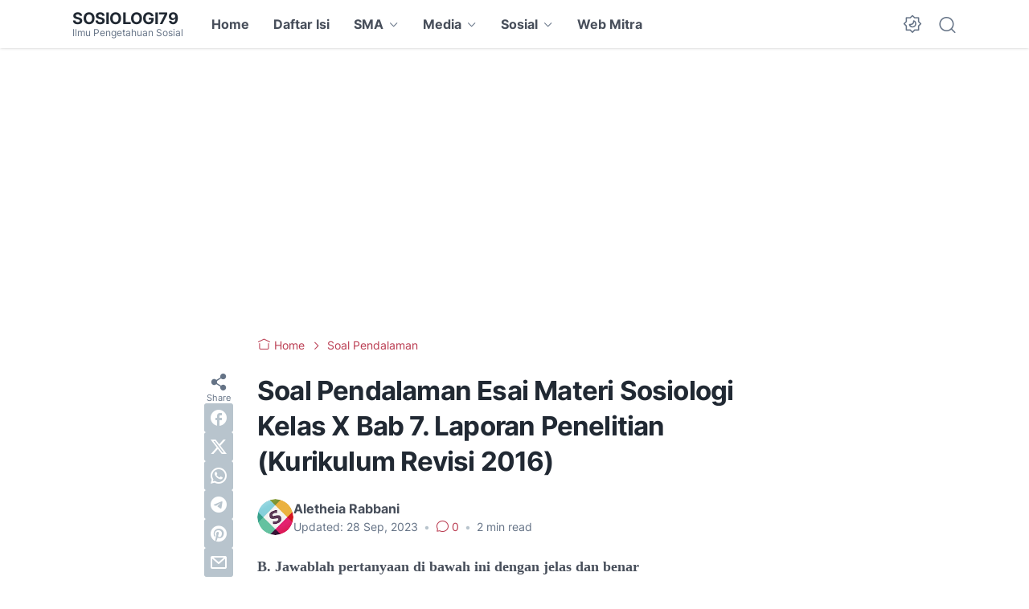

--- FILE ---
content_type: text/html; charset=utf-8
request_url: https://www.google.com/recaptcha/api2/aframe
body_size: 136
content:
<!DOCTYPE HTML><html><head><meta http-equiv="content-type" content="text/html; charset=UTF-8"></head><body><script nonce="5HCrFfMG7ovLhWWlcFvWcg">/** Anti-fraud and anti-abuse applications only. See google.com/recaptcha */ try{var clients={'sodar':'https://pagead2.googlesyndication.com/pagead/sodar?'};window.addEventListener("message",function(a){try{if(a.source===window.parent){var b=JSON.parse(a.data);var c=clients[b['id']];if(c){var d=document.createElement('img');d.src=c+b['params']+'&rc='+(localStorage.getItem("rc::a")?sessionStorage.getItem("rc::b"):"");window.document.body.appendChild(d);sessionStorage.setItem("rc::e",parseInt(sessionStorage.getItem("rc::e")||0)+1);localStorage.setItem("rc::h",'1768853009943');}}}catch(b){}});window.parent.postMessage("_grecaptcha_ready", "*");}catch(b){}</script></body></html>